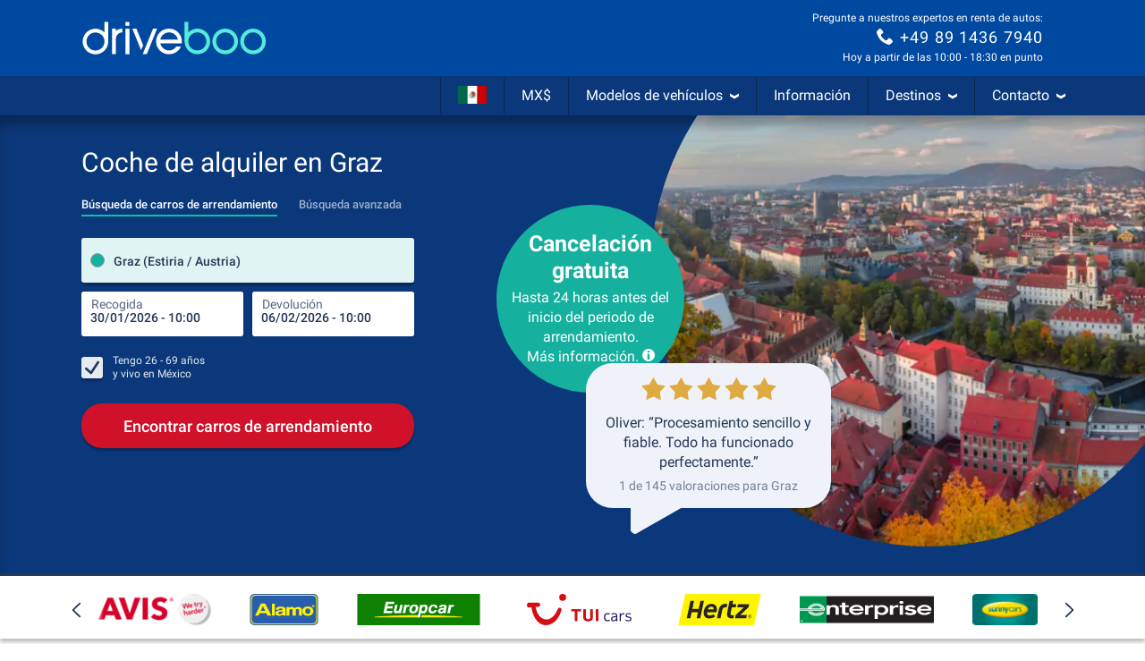

--- FILE ---
content_type: image/svg+xml
request_url: https://media.driveboo.com/assets/svgicon/flags/4a090d326c4ff0b43b0bfc95d0df95bd-MX.svg
body_size: 2125
content:
<svg width="120" height="75" version="1.1" viewBox="0 0 120 75" xmlns="http://www.w3.org/2000/svg" xmlns:xlink="http://www.w3.org/1999/xlink">
 
 <rect x="80" width="40" height="75" fill="#cb0000" stroke-width=".5"/>
 <rect width="40" height="75" fill="#00694b" stroke-width=".5"/>
 <rect x="40" width="40" height="75" fill="#fff" stroke-width=".5"/>
 <image x="43.65" y="23.27" width="33" height="30" image-rendering="optimizeSpeed" preserveAspectRatio="none" xlink:href="[data-uri] c2NhcGUub3Jnm+48GgAAAAlwSFlzAAAOxAAADsQBlSsOGwAAAwBQTFRFR3BMgYc/ZzcdfoZEmYs4 cz8iUTAdqW4ujJJTNldXxKEzn29BQ0MkdEkrfk8tWDQfTjkjPSkdfodEgIdDLCQfhFApjpFOg4lF MigeSS0ciZBQqXRBho1LRDEilJNRm3E51Ks1foU/nI8/jJNUqZtFlJJWNcHaklgxYEAoQyscNigf ajgfq3REi2M9ekwrXTUfbDgfjZRWiY1NhVgyfJBdkZhaiI9Oen8zvJg6lV4ruHU+TUAjtH5Ld344 x6IzlY1EubuPzatWjpRVx49UhopIxqAzi5JT/NJa0KQ1xpBVd342sbCDEm5uEFdVK4aJBl9fK7HQ p7yPpZ50yp45vsGVupUzEHt9NmZctbOAPywgjVgxlVcmPCofbUUpVjIeTS8dOSgdKiYfpZhAipBQ p2Uyu5s1OiccZjggpms6k5hbdk8qMScdnV8tUDQdrHE8mXs1rK565LBBo6NziYtCrnU4YDUee309 4bY1JG5v8UguHmlsXqvNoJxjRo2Nt59BNp/G/8s9Hx8fQYmKgph2r5Bi5Uw2iWB+7n+Ui5B6168z H3ONha2en5+rEHCWvsWQBW5wjGcq2LI1Nnl0rIY5o6R2mX4zYDYheFY4bU0zi0QerbF84bM0pHQ9 OigdbEIfuoVGrl0tkXBJmpVJq5Y+yqhh1YgxzZha8tOJ61IyzLpq0apb0p5hD2lmYDojF3d37BdU /9deB09MF3yATmx6i1Ij6tJ2JKbJt7eINL3YKa/PGJK9Nmp1Q1RoS4NwQ5eglLiqca6bfJtv6o+W TZ7DQJGP5nR844eMQnh4xI9L6kY667wzXIx661QySaPG1b1b1XQ0l5pMFmdlMbnWsj1R2opFo59t yJ8w80kroGc1nYRF3bEyoaFuvLuVYjgeVTIdoWExiI5ND4OHSi0cfUIibEIljkciNI+SE32CjE0o 751KmGY5g0wlVDYhXTMdt38+wIdLpHxGmaaGm5Fx+KlOWTsmjlUrzphYsolPF3p9J4yPeFw6z5OV YaiqxohGUpWLfo9ZGABOWgAAAPZ0Uk5TAB31Owv98wL9DCj7Bvzs7CzyT5xk+Yi1IdHh/vP7cyOO zrDzIZD19f7FSv7t/P2V4tta9W38wmdQ4/wT/X41N9kZwfwta6lSqNyt05s1/Y6vhbr5qPv59/ls /P6Z59epjleF0cCOfdD56yc00uLYbWD7PcequvOzh1h43a3klkIrLNilmhP65ff8M2acGMXURfJX 7vbPpPz2cKFUo7hC3T/+wHzTksP+Z9Tn92Rg7fCFSrGZw2GkR92JqtiYKXbtz815bsDM9vjqudTv 0cGEf/bC0oVv2t0qYezah+z////////////////////+//7//v/////++ojtigAAAxZJREFUKM9j YEAB7HPUnaX59DkZcAB5+Xnv9O7f/3r/xTQJLNIsDAtSdOaXWL7i05blfaVrjS5fdMeCxeq99Hdp /vs6jwVjNb6oC6CpmOVt72n19PH9d49fcz8VfKzx9g0rmmMKHJYsLyy0tPr29UnGU1le1rd3n6Sj qmCsWRXcKb/sPffdN3mP38x4xHpP+4UWmj3sqqEWq79lMDE9ZTOOvfvkBSurAZI3ZjsCFUS05Oty 6z16xM/HJ6pjY8zLez8SrsKxfOV21SlyDHnO3Pfv3dPQU38VxfokOvpLDLJDQ67WMDCUOEu/f3L3 blSKqOjr1y9EtSWRVIQEek/lZJxgbPPrHrfu9MSZpXFxbExsuRBJHkaQir7bH0I7r5UyPeb+8IFN k0E/Pp6fSVMTFNIMjIpiDK6tjg5B8q43g2/w8dosfHTvUQKngIgk/9w0BmZxIwZbDlWGyjPsRRF1 t4JDPU7wy75hYnp0T5KTJzImQYtBXEaGQZhDjr21vafrTsRkJY/J7yzZWA0M7t29y5YtoSUiwSD8 wJDBoliBhWGz37NJKtfPMwhsWaufziYoeBcI0rITOe3yk1UYuBbLMTCsefiwdtLlk+w87AwMEpK5 IoJ3374RFBBgYE9K5WJgMBJnZmDw8fN71tbm21RbZa1wamL5BBGRxsqlXDziUiCPOpmWAXXybHr4 /OG65z+eHS+b+P/C1MYju9evYDB/wOEGVCGU+cCchWGDu69/lc/Dh8/Dwv/9fHax6dnzPQwMtg84 XEBxapSsxMXg3retq5pzo7+/z5+HYf1hD3/0+zLYiUnJQaLdQ0lYiIFhl9qOgCBPz9M/w68w9Jqc 42EQYk5yhSefTEVbzuqdAWofP7/8Hv53yqWAwAYGcxkOZkT6MFRWtFdpCASpePny80e1s4ftuB6Y cggholbMUFlJwX1rfXPHp0+fOoI4hZhVFkmZiaGkQYW6Yi8vL5e9+3rqe60VH8gIg4IKFdg7mSpz KLsd/O0tLPWAg8OEnR0zz9k7ubk07z/W3sJoZmaEK+MydB/tPnAIVTcAOusRpOm5LU8AAAAASUVO RK5CYII= "/>
</svg>
